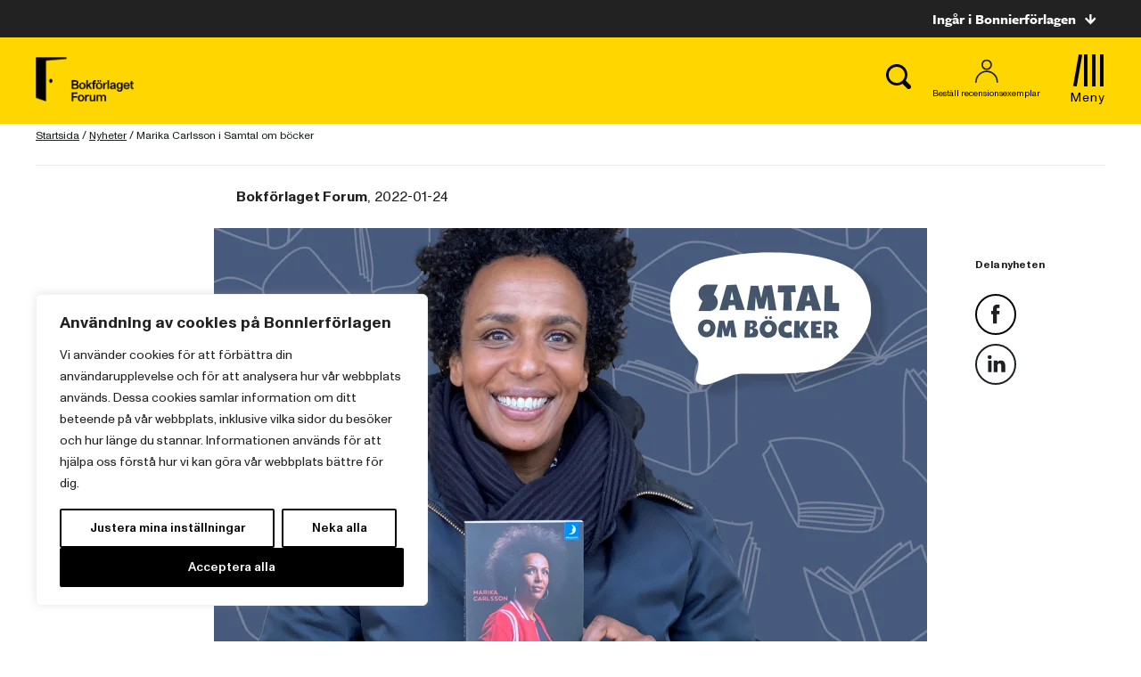

--- FILE ---
content_type: image/svg+xml
request_url: https://www.bonnierforlagen.se/wp-content/themes/forlag/img/icon-linkedin-black.svg
body_size: 956
content:
<?xml version="1.0" encoding="UTF-8"?>
<svg width="46px" height="46px" viewBox="0 0 46 46" version="1.1" xmlns="http://www.w3.org/2000/svg" xmlns:xlink="http://www.w3.org/1999/xlink">
    <!-- Generator: Sketch 50.2 (55047) - http://www.bohemiancoding.com/sketch -->
    <title>Group 4</title>
    <desc>Created with Sketch.</desc>
    <defs>
        <polygon id="path-1" points="0 0.260117647 4.6605 0.260117647 4.6605 4.77364706 0 4.77364706"></polygon>
    </defs>
    <g id="Uppdaterad:-Desktop" stroke="none" stroke-width="1" fill="none" fill-rule="evenodd">
        <g id="Desktop-WW-Artikelsida" transform="translate(-1176.000000, -451.000000)">
            <g id="Group-4" transform="translate(1176.000000, 451.000000)">
                <g id="Group-3" transform="translate(14.000000, 12.328118)">
                    <mask id="mask-2" fill="white">
                        <use xlink:href="#path-1"></use>
                    </mask>
                    <g id="Clip-2"></g>
                    <path d="M2.2905,4.77364706 L2.31827778,4.77364706 C3.76105556,4.77364706 4.6605,3.776 4.6605,2.516 C4.63272222,1.23188235 3.76105556,0.260117647 2.3455,0.260117647 C0.928277778,0.260117647 -5.55555556e-05,1.23423529 -5.55555556e-05,2.51894118 C-5.55555556e-05,3.77952941 0.901055556,4.77364706 2.2905,4.77364706" id="Fill-1" fill="#1C2024" mask="url(#mask-2)"></path>
                </g>
                <polygon id="Fill-4" fill="#1C2024" points="14.4966667 31.7398824 18.3366667 31.7398824 18.3366667 18.7292941 14.4966667 18.7292941"></polygon>
                <path d="M24.9932778,31.7398235 L24.9932778,24.6998235 C24.9932778,24.3074706 24.9766111,23.9168824 25.0871667,23.6362941 C25.3843889,22.8539412 26.0205,22.0427647 27.1660556,22.0427647 C28.6638333,22.0427647 29.3443889,23.2451176 29.3443889,25.0068824 L29.3443889,31.7398235 L33.6982778,31.7398235 L33.6982778,24.5051176 C33.6982778,20.4762941 31.5549444,18.6039412 28.8266111,18.6039412 C26.6260556,18.6039412 25.2482778,19.8780588 24.9932778,20.7715882 L24.9932778,18.7292353 L20.6799444,18.7292353 C20.7360556,19.8139412 20.6799444,31.7398235 20.6799444,31.7398235 L24.9932778,31.7398235 Z" id="Fill-6" fill="#1C2024"></path>
                <circle id="Oval-3-Copy-4" stroke="#1C2024" stroke-width="2" cx="23" cy="23" r="22"></circle>
            </g>
        </g>
    </g>
</svg>

--- FILE ---
content_type: image/svg+xml
request_url: https://www.bonnierforlagen.se/wp-content/themes/forlag/img/icon-facebook-black.svg
body_size: 744
content:
<?xml version="1.0" encoding="UTF-8"?>
<svg width="46px" height="46px" viewBox="0 0 46 46" version="1.1" xmlns="http://www.w3.org/2000/svg" xmlns:xlink="http://www.w3.org/1999/xlink">
    <!-- Generator: Sketch 50.2 (55047) - http://www.bohemiancoding.com/sketch -->
    <title>Group 5</title>
    <desc>Created with Sketch.</desc>
    <defs>
        <polygon id="path-1" points="0 -6.11111111e-05 9.56705882 -6.11111111e-05 9.56705882 21.3893167 0 21.3893167"></polygon>
    </defs>
    <g id="Uppdaterad:-Desktop" stroke="none" stroke-width="1" fill="none" fill-rule="evenodd">
        <g id="Desktop-WW-Artikelsida" transform="translate(-1176.000000, -395.000000)">
            <g id="Group-5" transform="translate(1176.000000, 395.000000)">
                <g id="Page-1" transform="translate(18.000000, 12.000000)">
                    <mask id="mask-2" fill="white">
                        <use xlink:href="#path-1"></use>
                    </mask>
                    <g id="Clip-2"></g>
                    <path d="M2.03276471,21.3894389 L6.30923529,21.3894389 L6.30923529,10.7023278 L9.19394118,10.7023278 L9.56747059,6.92627222 L6.30923529,6.92627222 L6.30923529,4.70610556 C6.30923529,3.87255 6.84041176,3.67821667 7.21511765,3.67821667 L9.51452941,3.67821667 L9.51452941,0.0133833333 L6.34747059,-6.11111111e-05 C2.83276471,-6.11111111e-05 2.03276471,2.73343889 2.03276471,4.48305 L2.03276471,6.92627222 L-0.000176470588,6.92627222 L-0.000176470588,10.7023278 L2.03276471,10.7023278 L2.03276471,21.3894389 Z" id="Fill-1" fill="#1C2024" mask="url(#mask-2)"></path>
                </g>
                <circle id="Oval-3-Copy-5" stroke="#000000" stroke-width="2" cx="23" cy="23" r="22"></circle>
            </g>
        </g>
    </g>
</svg>

--- FILE ---
content_type: text/plain; charset=utf-8
request_url: https://directory.cookieyes.com/api/v1/ip
body_size: 1
content:
{"ip":"18.221.239.151","country":"US","country_name":"United States","region_code":"OH","in_eu":false,"continent":"NA"}